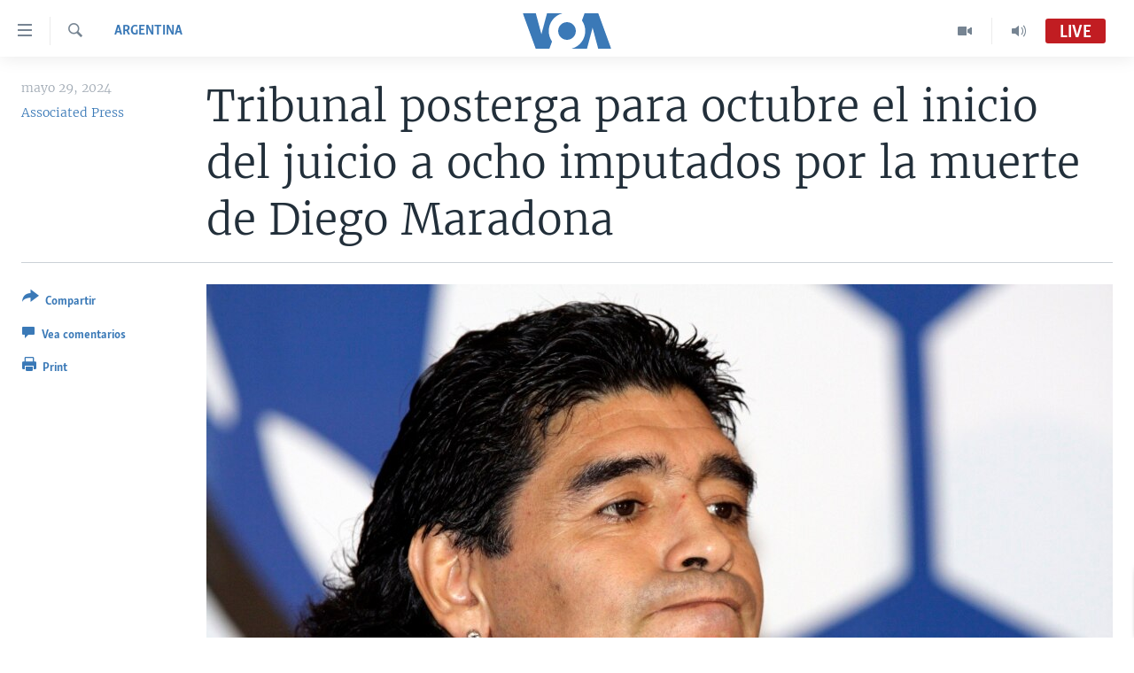

--- FILE ---
content_type: application/javascript; charset=UTF-8
request_url: https://voa-es-438.disqus.com/count-data.js?1=7633868
body_size: 216
content:
var DISQUSWIDGETS;

if (typeof DISQUSWIDGETS != 'undefined') {
    DISQUSWIDGETS.displayCount({"text":{"and":"y","comments":{"zero":" ","multiple":"({num})","one":"(1)"}},"counts":[{"id":"7633868","comments":0}]});
}